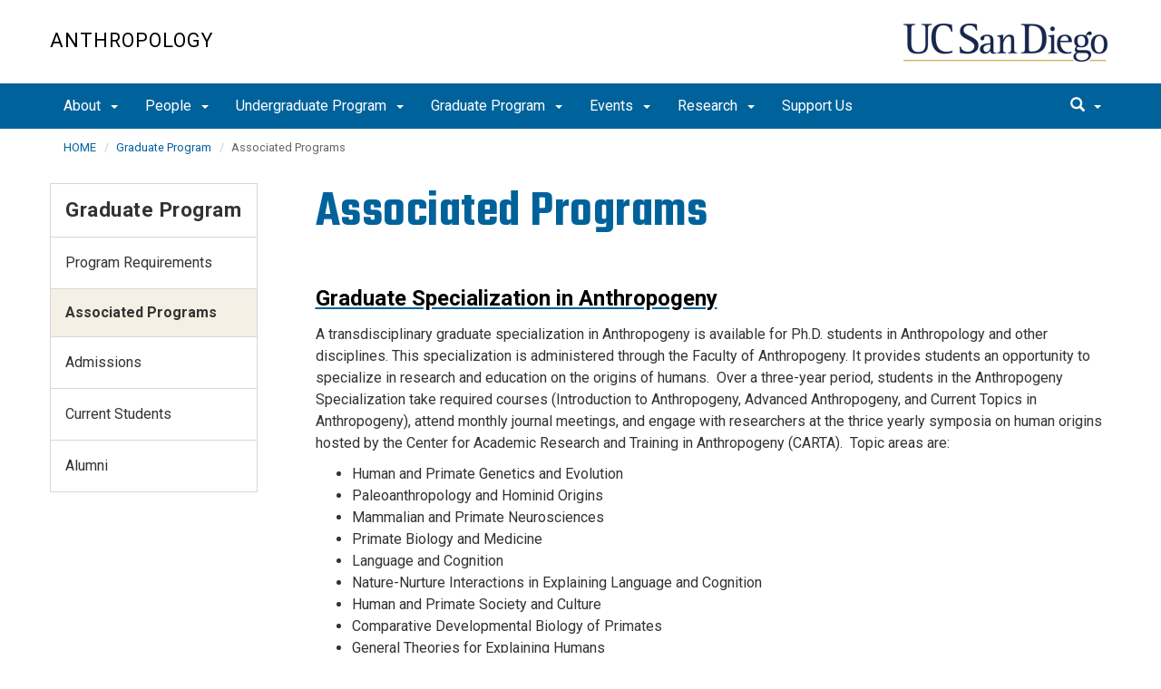

--- FILE ---
content_type: text/html; charset=UTF-8
request_url: https://anthropology.ucsd.edu/graduate-studies/associate-programs/index.html
body_size: 55156
content:
<!DOCTYPE html>
<html xmlns="http://www.w3.org/1999/xhtml" class="no-js" lang="en-US">
	<head>
		



 



    <meta charset="utf-8"/>
    <meta content="IE=edge" http-equiv="X-UA-Compatible"/>
    <meta content="initial-scale=1.0" name="viewport"/>
    <meta content="7MiYjX2ZghMOWvtKRWlar--c6mD2ose5EcbQFQ6szFA" name="google-site-verification"/>
    
    <title>Associated Programs</title>
    <meta content="University of California, San Diego" name="ORGANIZATION"/>
    <meta content="index,follow,noarchive" name="robots"/>
    <meta content="Anthropology" name="SITE"/>
    <meta content="Associated Programs" name="PAGETITLE"/>
    <meta content="Associated programs" name="DESCRIPTION"/>
    <meta content="a57be490ac10b4e407fbc7015b9bb227" name="id"/>

   
    


    

		








 




<link href="//cdn.ucsd.edu/cms/decorator-5/styles/bootstrap.min.css" rel="stylesheet"/>
<link href="//cdn.ucsd.edu/cms/decorator-5/styles/base.min.css" rel="stylesheet"/>


        
    



<!-- Site-specific CSS files -->
    
    
    
<!-- Other CSS files -->
<!--[if lt IE 9]>
<link rel="stylesheet" href="https://cdn.ucsd.edu/cms/decorator-5/styles/ie-support.css" />
<![endif]-->

<!-- Other JS files -->


<script src="https://cdn.ucsd.edu/cms/decorator-5/scripts/modernizr.min.js"></script>


        
    
    


<!-- Site-specific javascript files -->


    

<!--[if lt IE 9]>
<script src="https://cdn.ucsd.edu/cms/decorator-5/scripts/respond.min.js"></script>
<link href="https://cdn.ucsd.edu/cms/decorator-5/scripts/cross-domain/respond-proxy.html" id="respond-proxy" rel="respond-proxy" />
<link href="/_resources/cross-domain/respond.proxy.gif" id="respond-redirect" rel="respond-redirect" />
<script src="/_resources/cross-domain/respond.proxy.js"></script>
<![endif]-->


	</head>
	<body>
	    
		<header class="layout-header">
			<a class="sr-only skip-to-main" href="#main-content">Skip to main content</a>
			<div id="uc-emergency"></div>
			<!-- title section -->
			<section aria-label="Site Name" class="layout-title">
				<div class="layout-container container">
					




<a class="title-header title-header-large" href="/">
            Anthropology
    </a>
    
<a class="title-header title-header-short" href="/">
            Anthropology
    </a>

    <a class="title-logo" href="http://www.ucsd.edu">UC San Diego</a>



				</div>
			</section>
		</header>
		
		<div class="navmenu navmenu-default navmenu-fixed-left offcanvas" style="">
		






<ul class="nav navbar-nav navbar-right msearch">
		    <li>
			    <div class="search">
		            <button aria-label="search" class="search-toggle btn-default">
		                <span class="glyphicon glyphicon-search"></span> <span class="caret"></span>
		            </button>

		            <div class="search-content" id="search-m">

                        <form action="/search/index.html" method="get">
                            <label for="search-scope" style="display:none;">Search</label>
                            <select class="search-scope" id="search-scope-m" name="search-scope">
                                                                    <option selected="selected" value="anthropology">This Site</option>
                                                                <option value="default_collection">All UCSD Sites</option>
                                <option value="faculty-staff">Faculty/Staff</option>
                            </select>
                        
                            <div class="input-group">
                                <label for="q-m" style="display:none;">Search Term</label>
                                <input autofocus="autofocus" class="form-control search-term" id="q-m" name="search-term-m" placeholder="Search..." type="search"/>
                            </div>
                            <input class="sr-only" type="submit" value="Submit"/>
                        </form>

                    </div>
        </div>
    </li>
</ul>










  
<button aria-controls="navbar" class="navbar-toggle sr-only" data-canvas="body" data-target=".navmenu" data-toggle="offcanvas" type="button">Close Nav</button>

<ul class="nav navmenu-nav">
                       
                                                                                 
                                                             
                                                                                                                                                   
                                                                                                                                                   
                                                                                                                                                   
                                                                                                                                                   
                                                                                                                                                   
                                                                                                                                                   
                                                                                                                                        
                                 
                 
          
          <li class="dropdown open "><a href="../../about/index.html">About <span class="caret"></span>          </a>
                   
                                                                                  <ul class="dropdown-menu navmenu-nav">
                                                             <li><a href="../../about/chairs-message-profile.html">Chair's Message</a></li>
                                                                                                                                                   <li><a href="../../about/news/index.html">News</a></li>
                                                                                                                                                   <li><a href="../../about/contact/index.html">Contact Us</a></li>
                                                                                                                                                   <li><a href="../../about/administration/index.html">Administration</a></li>
                                                                                                                                                   <li><a href="../../about/anthropology-statement/index.html">Anthropology Statements</a></li>
                                                                                                                                                   <li><a href="../../about/instructional-support/index.html">Instructional Support</a></li>
                                                                                                                                                   <li><a href="../../about/hiring.html">Employment Opportunities</a></li>
                                                                                                                               </ul>
       
                             </li>
                                
                                                                                          
                                                                                                                                                           
                                                                                                                                                   
                                                                                                                                                   
                                                                                                                                                   
                                                                                                                                                   
                                 
                                 
                 
          
          <li class="dropdown open "><a href="../../people/index.html">People <span class="caret"></span>          </a>
                   
                                                                                           <ul class="dropdown-menu navmenu-nav">
                                                                                                                                                           <li><a href="../../people/faculty/index.html">Faculty</a></li>
                                                                                                                                                   <li><a href="../../people/lecturers/index.html">Adjunct Professors &amp; Lecturers</a></li>
                                                                                                                                                   <li><a href="../../people/Graduate Student/index.html">Graduate Students</a></li>
                                                                                                                                                   <li><a href="../../people/scholars_researchers.html">Visiting Professor &amp; Researchers/Scholars</a></li>
                                                                                                                                                   <li><a href="../../people/staff.html">Staff</a></li>
                        </ul>
       
                             </li>
                                
                                                                                 
                                                             
                                                                                                                                                   
                                                                                                                                                   
                                                                                                                                                   
                                                                                                                                                   
                                                                                                                                                   
                                                                                                                                                   
                                                                                                                                                   
                                                                                                                                                                                                                                                          
                                 
                                 
                 
          
          <li class="dropdown open "><a href="../../undergraduate-studies/index.html">Undergraduate Program <span class="caret"></span>          </a>
                   
                                                                                  <ul class="dropdown-menu navmenu-nav">
                                                             <li><a href="../../undergraduate-studies/advising-hours.html">Advising Hours</a></li>
                                                                                                                                                   <li><a href="../../undergraduate-studies/program-goal/index.html">Program Learning Outcomes</a></li>
                                                                                                                                                   <li><a href="../../undergraduate-studies/major-minor/index.html">Major and Minor Requirements &amp; Global Concentration</a></li>
                                                                                                                                                   <li><a href="../../undergraduate-studies/careers.html">Careers</a></li>
                                                                                                                                                   <li><a href="../../undergraduate-studies/courses/index.html">Courses</a></li>
                                                                                                                                                   <li><a href="../../undergraduate-studies/prospective-transfer-students.html">Prospective &amp; Transfer Students</a></li>
                                                                                                                                                   <li><a href="../../undergraduate-studies/opps/index.html">Academic Opportunities</a></li>
                                                                                                                                                   <li><a href="../../undergraduate-studies/anthropology-club.html">Anthropology Club</a></li>
                                                                                                                                                                                                                                                          <li><a href="../../undergraduate-studies/forms-and-faqs/index.html">Forms and FAQ</a></li>
                        </ul>
       
                             </li>
                                
                                                                                          
                                                                                                                                                           
                                                                                                                                                   
                                                                                                                                                   
                                                                                                                                                   
                                                                                                                                                   
                                 
                                 
                 
          
          <li class="dropdown open "><a href="../index.html">Graduate Program <span class="caret"></span>          </a>
                   
                                                                                           <ul class="dropdown-menu navmenu-nav">
                                                                                                                                                           <li><a href="../program-requirements/index.html">Program Requirements</a></li>
                                                                                                                                                   <li><a href="index.html">Associated Programs</a></li>
                                                                                                                                                   <li><a href="../Admissions/index.html">Admissions</a></li>
                                                                                                                                                   <li><a href="../current-students/index.html">Current Students</a></li>
                                                                                                                                                   <li><a href="../alumni/index.html">Alumni</a></li>
                        </ul>
       
                             </li>
                                
                                                                                 
                                                             
                                                                                                                                        
                                 
                 
          
          <li class="dropdown open "><a href="../../events/index.html">Events <span class="caret"></span>          </a>
                   
                                                                                  <ul class="dropdown-menu navmenu-nav">
                                                             <li><a href="../../events/archeology-lecture-series/index.html">Archeology Lecture Series</a></li>
                                                                                                                               </ul>
       
                             </li>
                                
                                                                                 
                                                             
                                                                                                                                                   
                                                                                                                                                   
                                                                                                                                                   
                                                                                                                                                                                                                                                          
                                                                                                                                                   
                                 
                                 
                 
          
          <li class="dropdown open "><a href="../../research/index.html">Research <span class="caret"></span>          </a>
                   
                                                                                  <ul class="dropdown-menu navmenu-nav">
                                                             <li><a href="../../research/bio-anth-labs.html">Biological Anthropology Labs</a></li>
                                                                                                                                                   <li><a href="../../research/arch-labs.html">Anthropological Archaeology Labs</a></li>
                                                                                                                                                   <li><a href="../../research/ling-anthro-labs/index.html">Linguistic Anthropology Labs</a></li>
                                                                                                                                                   <li><a href="../../research/psych-anthro-labs/index.html">Psychological Anthropology Labs</a></li>
                                                                                                                                                                                                                                                          <li><a href="../../research/climate-change-group.html">Climate Change Interest Group</a></li>
                                                                                                                                                   <li><a href="../../research/sociocultural-lab.html"> Sociocultural Anthropology Collective</a></li>
                        </ul>
       
                             </li>
                                
                                                                                                                                                                                    
                
        <li class=""><a href="../../support-us/index.html">Support Us</a>
          
                   
                                                                                                                                                                                </li>
         </ul>

		</div>
		
		<nav class="navbar navbar-default navbar-static-top">
			<div class="container">
			    
                <div class="navbar-header">
        			<button aria-controls="navbar" aria-expanded="false" class="navbar-toggle" data-canvas="body" data-target=".navmenu" data-toggle="offcanvas" type="button">
          			    <span class="sr-only">Toggle navigation</span>
    
          					<div class="col-sm-1 mobile-nav-bars">
          				    <span class="icon-bar"></span>
          				    <span class="icon-bar"></span>
          				    <span class="icon-bar"></span>
             				</div>
              			<div class="col-sm-1 mobile-nav-icon">
                          MENU
          			    </div>
          			    
                    </button>
                    
                    <div class="col-sm-4 pull-right visible-xs-block">
                        <img alt="UC San Diego Logo" class="img-responsive header-logo" src="https://cdn.ucsd.edu/cms/decorator-5/styles/img/ucsd-footer-logo-white.png"/>
                    </div>
                    
                </div>
                
                <div class="navbar-collapse collapse" id="navbar">
			    
    	            








<ul class="nav navbar-nav navbar-nav-list">
                       
                                                                                 
                                                             
                                                                                                                                                   
                                                                                                                                                   
                                                                                                                                                   
                                                                                                                                                   
                                                                                                                                                   
                                                                                                                                                   
                                                                                                                                        
                                 
                 
          
          <li class="dropdown "><a aria-expanded="false" class="dropdown-toggle" data-close-others="true" data-hover="dropdown" href="../../about/index.html">About <span class="caret"></span>          </a>
                   
                                                                                  <ul class="dropdown-menu">
                                                             <li><a href="../../about/chairs-message-profile.html">Chair's Message</a></li>
                                                                                                                                                   <li><a href="../../about/news/index.html">News</a></li>
                                                                                                                                                   <li><a href="../../about/contact/index.html">Contact Us</a></li>
                                                                                                                                                   <li><a href="../../about/administration/index.html">Administration</a></li>
                                                                                                                                                   <li><a href="../../about/anthropology-statement/index.html">Anthropology Statements</a></li>
                                                                                                                                                   <li><a href="../../about/instructional-support/index.html">Instructional Support</a></li>
                                                                                                                                                   <li><a href="../../about/hiring.html">Employment Opportunities</a></li>
                                                                                                                               </ul>
       
                             </li>
                                
                                                                                          
                                                                                                                                                           
                                                                                                                                                   
                                                                                                                                                   
                                                                                                                                                   
                                                                                                                                                   
                                 
                                 
                 
          
          <li class="dropdown "><a aria-expanded="false" class="dropdown-toggle" data-close-others="true" data-hover="dropdown" href="../../people/index.html">People <span class="caret"></span>          </a>
                   
                                                                                           <ul class="dropdown-menu">
                                                                                                                                                           <li><a href="../../people/faculty/index.html">Faculty</a></li>
                                                                                                                                                   <li><a href="../../people/lecturers/index.html">Adjunct Professors &amp; Lecturers</a></li>
                                                                                                                                                   <li><a href="../../people/Graduate Student/index.html">Graduate Students</a></li>
                                                                                                                                                   <li><a href="../../people/scholars_researchers.html">Visiting Professor &amp; Researchers/Scholars</a></li>
                                                                                                                                                   <li><a href="../../people/staff.html">Staff</a></li>
                        </ul>
       
                             </li>
                                
                                                                                 
                                                             
                                                                                                                                                   
                                                                                                                                                   
                                                                                                                                                   
                                                                                                                                                   
                                                                                                                                                   
                                                                                                                                                   
                                                                                                                                                   
                                                                                                                                                                                                                                                          
                                 
                                 
                 
          
          <li class="dropdown "><a aria-expanded="false" class="dropdown-toggle" data-close-others="true" data-hover="dropdown" href="../../undergraduate-studies/index.html">Undergraduate Program <span class="caret"></span>          </a>
                   
                                                                                  <ul class="dropdown-menu">
                                                             <li><a href="../../undergraduate-studies/advising-hours.html">Advising Hours</a></li>
                                                                                                                                                   <li><a href="../../undergraduate-studies/program-goal/index.html">Program Learning Outcomes</a></li>
                                                                                                                                                   <li><a href="../../undergraduate-studies/major-minor/index.html">Major and Minor Requirements &amp; Global Concentration</a></li>
                                                                                                                                                   <li><a href="../../undergraduate-studies/careers.html">Careers</a></li>
                                                                                                                                                   <li><a href="../../undergraduate-studies/courses/index.html">Courses</a></li>
                                                                                                                                                   <li><a href="../../undergraduate-studies/prospective-transfer-students.html">Prospective &amp; Transfer Students</a></li>
                                                                                                                                                   <li><a href="../../undergraduate-studies/opps/index.html">Academic Opportunities</a></li>
                                                                                                                                                   <li><a href="../../undergraduate-studies/anthropology-club.html">Anthropology Club</a></li>
                                                                                                                                                                                                                                                          <li><a href="../../undergraduate-studies/forms-and-faqs/index.html">Forms and FAQ</a></li>
                        </ul>
       
                             </li>
                                
                                                                                          
                                                                                                                                                           
                                                                                                                                                   
                                                                                                                                                   
                                                                                                                                                   
                                                                                                                                                   
                                 
                                 
                 
          
          <li class="dropdown "><a aria-expanded="false" class="dropdown-toggle" data-close-others="true" data-hover="dropdown" href="../index.html">Graduate Program <span class="caret"></span>          </a>
                   
                                                                                           <ul class="dropdown-menu">
                                                                                                                                                           <li><a href="../program-requirements/index.html">Program Requirements</a></li>
                                                                                                                                                   <li><a href="index.html">Associated Programs</a></li>
                                                                                                                                                   <li><a href="../Admissions/index.html">Admissions</a></li>
                                                                                                                                                   <li><a href="../current-students/index.html">Current Students</a></li>
                                                                                                                                                   <li><a href="../alumni/index.html">Alumni</a></li>
                        </ul>
       
                             </li>
                                
                                                                                 
                                                             
                                                                                                                                        
                                 
                 
          
          <li class="dropdown "><a aria-expanded="false" class="dropdown-toggle" data-close-others="true" data-hover="dropdown" href="../../events/index.html">Events <span class="caret"></span>          </a>
                   
                                                                                  <ul class="dropdown-menu">
                                                             <li><a href="../../events/archeology-lecture-series/index.html">Archeology Lecture Series</a></li>
                                                                                                                               </ul>
       
                             </li>
                                
                                                                                 
                                                             
                                                                                                                                                   
                                                                                                                                                   
                                                                                                                                                   
                                                                                                                                                                                                                                                          
                                                                                                                                                   
                                 
                                 
                 
          
          <li class="dropdown "><a aria-expanded="false" class="dropdown-toggle" data-close-others="true" data-hover="dropdown" href="../../research/index.html">Research <span class="caret"></span>          </a>
                   
                                                                                  <ul class="dropdown-menu">
                                                             <li><a href="../../research/bio-anth-labs.html">Biological Anthropology Labs</a></li>
                                                                                                                                                   <li><a href="../../research/arch-labs.html">Anthropological Archaeology Labs</a></li>
                                                                                                                                                   <li><a href="../../research/ling-anthro-labs/index.html">Linguistic Anthropology Labs</a></li>
                                                                                                                                                   <li><a href="../../research/psych-anthro-labs/index.html">Psychological Anthropology Labs</a></li>
                                                                                                                                                                                                                                                          <li><a href="../../research/climate-change-group.html">Climate Change Interest Group</a></li>
                                                                                                                                                   <li><a href="../../research/sociocultural-lab.html"> Sociocultural Anthropology Collective</a></li>
                        </ul>
       
                             </li>
                                
                                                                                                                                                                                    
                
        <li class=""><a href="../../support-us/index.html">Support Us</a>
          
                   
                                                                                                                                                                                </li>
         </ul>

    	            
    	            <div class="btn-nav"></div>
    		
    				





<ul class="nav navbar-nav navbar-right">
		    <li>
			    <div class="search">
		            <button aria-label="search" class="search-toggle btn-default">
		                <span class="glyphicon glyphicon-search"></span> <span class="caret"></span>
		            </button>

		            <div class="search-content" id="search">

                        <form action="/search/index.html" id="cse-search-box" method="get">
                            <label class="sr-only" for="search-scope">Search Scope</label>
                            <select class="search-scope" id="search-scope" name="search-scope">
                                                                    <option selected="selected" value="anthropology">This Site</option>
                                                                <option value="default_collection">All UCSD Sites</option>
                                <option value="faculty-staff">Faculty/Staff</option>
                            </select>
                        
                            <div class="input-group">
                                <label for="q" id="search-term-label" style="display:none;">Search Term</label>
                                <input autofocus="autofocus" class="form-control search-term" id="q" name="search-term" placeholder="Search..." type="search"/>
                            </div>
                            <input class="sr-only" type="submit" value="Submit"/>
                        </form>

                    </div>
        </div>
    </li>
</ul>



				
				</div><!--end nav collapse -->

			</div>
		</nav>
		<main class="layout-main" id="main-content">
		    










			<div class="container">
			    <div class="row">
				    

<div class="container">
    <div class="row">
        <ol aria-label="Breadcrumb" class="breadcrumb breadcrumbs-list">
        
                                                    
                                    
                        
                                    
                                   <li><a href="../../index.html">HOME</a></li>
                                
                                                        
                                    
                        
                                    
                                   <li><a href="../index.html">Graduate Program</a></li>
                                
                                                        
                                    
                        
                                                                            
                                        <li aria-current="page">Associated Programs</li>
                                        
                                            
        </ol>
    </div>
</div>
				</div>
			</div>
			<div class="container">
			    <div class="row">
				    









<!-- display the main content -->
<section aria-label="Main Content" class="col-xs-9 main-section pull-right">
                        

        
    

                            <h1>Associated Programs</h1>
<h6>&#160;</h6>
<h3><a href="https://carta.anthropogeny.org/training/specialization-track" rel="noopener" target="_blank"><strong><span style="color: #000000;">Graduate Specialization in Anthropogeny</span></strong></a></h3>
<p>A transdisciplinary graduate specialization in Anthropogeny is available for Ph.D. students in Anthropology and other disciplines. This specialization is administered through the Faculty of Anthropogeny. It provides students an opportunity to specialize in research and education on the origins of humans. &#160;Over a three-year period, students in the Anthropogeny Specialization take required courses (Introduction to Anthropogeny, Advanced Anthropogeny, and Current Topics in Anthropogeny), attend monthly journal meetings, and engage with researchers at the thrice yearly symposia on human origins hosted by the&#160;Center for Academic Research and Training in Anthropogeny (CARTA). &#160;Topic areas are:</p>
<ul>
<li>Human and Primate Genetics and Evolution</li>
<li>Paleoanthropology and Hominid Origins</li>
<li>Mammalian and Primate Neurosciences</li>
<li>Primate Biology and Medicine</li>
<li>Language and Cognition</li>
<li>Nature-Nurture Interactions in Explaining Language and Cognition</li>
<li>Human and Primate Society and Culture</li>
<li>Comparative Developmental Biology of Primates</li>
<li>General Theories for Explaining Humans</li>
</ul>
<p class="mcetaggedbr">Fellowship opportunities are available for students in the Anthropogeny Specialization and are awarded by&#160;<a href="https://carta.anthropogeny.org/training/specialization-track">CARTA</a>.&#160;&#160;</p>
<h6 class="mcetaggedbr">&#160;</h6>
<h3><a href="http://cgs.ucsd.edu/graduate-specialization/index.html" rel="noopener" target="_blank"><span style="color: #000000;"><strong>Graduate Specialization in Critical Gender Studies (CGS)</strong></span></a></h3>
<p><a href="http://cgs.ucsd.edu/graduate-specialization/index.html" rel="noopener" target="_blank">UCSD&#8217;s Critical Gender Studies</a> program began as Women&#8217;s Studies in the 1970s, alongside both an active non-academic women&#8217;s rights movement and the nascent institutionalization of women&#8217;s studies as an academic presence. The program was initiated with participation from students and faculty across the humanities and social sciences, including many of the same departments that continue to be involved. From the beginning, it understood itself as an interdisciplinary countercurrent, drawing from these disciplines and simultaneously offering a critique of accepted ideas and beliefs within them.</p>
<h6>&#160;</h6>
<h3><a href="https://sciencestudies.ucsd.edu/grad-prog/phd.html" rel="noopener" target="_blank"><span style="color: #000000;"><strong>Science Studies Program (SSP)</strong></span></a></h3>
<p>The <a href="https://sciencestudies.ucsd.edu/grad-prog/phd.html" rel="noopener" target="_blank">Science Studies Program</a> at UCSD was established in 1989. Students and faculty in the Program are seeking to understand science using the theories of methods of the humanities and social sciences. Some of the questions driving this metascientific approach are: How is scientific knowledge actually produced and applied in real places and times? What are the ethical implications of its production? What power structures uphold it? What power structures does it uphold? What is the relationship between science, technology, and society? The Program offers students an opportunity to learn the interdisciplinary field of science studies while at the same time receiving a thorough training at the professional level their home discipline.</p>
<p>&#160;</p>
<h3><a href="https://scripps.ucsd.edu/centers/cmbc/education/pier/" rel="noopener" target="_blank"><span style="color: #000000;"><strong>Program for Interdisciplinary Environmental Research (PIER)</strong></span></a></h3>
<p><span style="color: #000000;"><a href="https://scripps.ucsd.edu/centers/cmbc/education/pier/" rel="noopener" target="_blank">Pier</a> is an approved UCSD Specialization in Anthropology.&#160;Solving threats to the oceans and human society in the face of global change requires collaboration between disciplines.&#160;&#160; PIER is designed to train students to find creative and practical solutions within ecological, social, economic, and ethical constraints.&#160;&#160;</span><span style="color: #000000;">The Center for Marine Biodiversity and Conservation (CMBC) is seeking the next generation of scholars capable of confronting the biological and societal issues with respect to the health of the world&#8217;s ocean.&#160;&#160; We are interested in people that bring unusual and valuable skills to the program and think creatively about how to solve environmental problems.</span></p>
<p>&#160;</p>
<h3><a href="http://www.cogsci.ucsd.edu/graduates/interdisciplinary-program/program-description.html" rel="noopener" target="_blank"><span style="color: #000000;"><strong>Joint Ph.D. Program in Anthropology &amp; Cognitive Science</strong></span></a></h3>
<p>The Interdisciplinary Degree Program in <a href="http://www.cogsci.ucsd.edu/graduates/interdisciplinary-program/program-description.html" rel="noopener" target="_blank">Cognitive Science&#160;</a>offers a joint Ph.D. in the Department of Cognitive Science and a home department. Anthropology is one such department. Students are admitted through the home department and fulfill the requirements of both the program and the home department.</p>
<h6>&#160;</h6>
<h3><a href="https://medschool.ucsd.edu/education/mstp/Pages/default.aspx" rel="noopener" target="_blank"><span style="color: #000000;"><strong>M.D./Ph.D. Double Degree Program with the School of Medicine</strong></span></a></h3>
<p>Although it is unusual, some students have pursued M.D. and Ph.D. degrees in a double degree program. Typically two years are spent in the school of medicine; then the student completes an anthropology Ph.D., followed by the remainder of the medical training. Learn more about this program&#160;from <a href="https://medschool.ucsd.edu/education/mstp/Pages/default.aspx" rel="noopener" target="_blank">UCSD's School of Medicine</a>.</p>
                    </section>
				    


 




 




















<section aria-label="Sidebar" class="col-xs-12 col-md-3 sidebar-section" role="complementary">
    
                <figure aria-label="Logo" id="site-logo" role="complementary">
            <logo/>
        </figure>
        
                            <article aria-label="Sidebar Nav" class="main-content-nav" role="navigation">
                                                                                                                            
                    
                                                                            
        
            <h2>
                                    <a href="../index.html">Graduate Program</a>
                    </h2>
                    <ul class="navbar-list">
                                                                                                                                                                                                            
            
                                                                                                                                
            
                                                                                                            <li class="collapsed">
                    <a href="../program-requirements/index.html">
                Program Requirements
            </a>
            </li>
                                                                                                                            
            
                                                                                                                                                                                                                                                                                                                                            <li class="active">
                                        Associated Programs
                    
                                                                                                                                                                                                                                                                                                                                                                                                                                                                                                                                                                                                                                                     
                                                       
                                                                
                    
                                     </li>
                                                                                                        
            
                                                                                                            <li class="collapsed">
                    <a href="../Admissions/index.html">
                Admissions
            </a>
            </li>
                                                                                                                            
            
                                                                                                            <li class="collapsed">
                    <a href="../current-students/index.html">
                Current Students
            </a>
            </li>
                                                                                                                            
            
                                                                                                            <li class="collapsed">
                    <a href="../alumni/index.html">
                Alumni
            </a>
            </li>
                                                                                                        </ul>
                
                        </article>
            
            
                            <custom/>
                </section>

			    </div>
			</div>
		</main>
		<footer class="footer">
			





<div class="container">
    <div class="row">
        <div class="col-sm-8">
        <p>
        <span>UC San Diego 9500 Gilman Dr. La Jolla, CA 92093 (858) 534-2230</span>
        <br/>
        <span>
        Copyright © <span class="footer-copyright-year">2025</span> Regents of the University of California.
        All rights reserved.
        </span>
        </p>
            <ul class="footer-links">
                <li><a href="https://accessibility.ucsd.edu/">Accessibility</a></li>
                <li><a href="https://ucsd.edu/about/privacy.html">Privacy</a></li>
                <li><a href="https://ucsd.edu/about/terms-of-use.html">Terms of Use</a></li>
                <li>
                        <a href="mailto:cearley@ucsd.edu">Feedback</a>
            </li>
            </ul>
        </div>
        
        <div class="col-sm-4">
            <a href="https://ucsd.edu/"><img alt="UCSD homepage" class="img-responsive footer-logo" src="https://cdn.ucsd.edu/developer/decorator/5.0.2/img/ucsd-footer-logo-white.png"/></a>
        </div>
    </div>
</div>



<script src="https://cdn.ucsd.edu/cms/decorator-5/scripts/jquery.min.js"></script>
<script src="https://cdn.ucsd.edu/cms/decorator-5/scripts/bootstrap.min.js"></script>
<script src="https://www.ucsd.edu/common/_emergency-broadcast/message.js"></script>
<script src="https://cdn.ucsd.edu/cms/decorator-5/scripts/vendor.min.js"></script>
<script src="https://cdn.ucsd.edu/cms/decorator-5/scripts/base.min.js"></script>


        
    


<!-- Site-specific javascript files -->




                                <script src="../../_resources/js/site-specific.js" type="text/javascript"></script>
            




<script>
    $(document).ready(function() {
      $('.js-activated').dropdownHover().dropdown();
    });
  </script>

        
    <script src="https://cdn.ucsd.edu/cms/decorator-5/scripts/decorator.js" type="text/javascript"></script>
    
    <script type="text/javascript">
    (function($) {
        $(document).ready(function() {
            initCopyright();
        });
    })(jQuery);
    </script>
            <!-- Global site tag (gtag.js) - Google Analytics -->
<script async="" src="https://www.googletagmanager.com/gtag/js?id=G-JPSN9HD5BT"></script>
<script>// <![CDATA[
window.dataLayer = window.dataLayer || [];
  function gtag(){dataLayer.push(arguments);}
  gtag('js', new Date());

  gtag('config', 'G-JPSN9HD5BT', {'cookie_domain': 'anthropology.ucsd.edu'});
// ]]></script>
    
		</footer>
	</body>
</html>